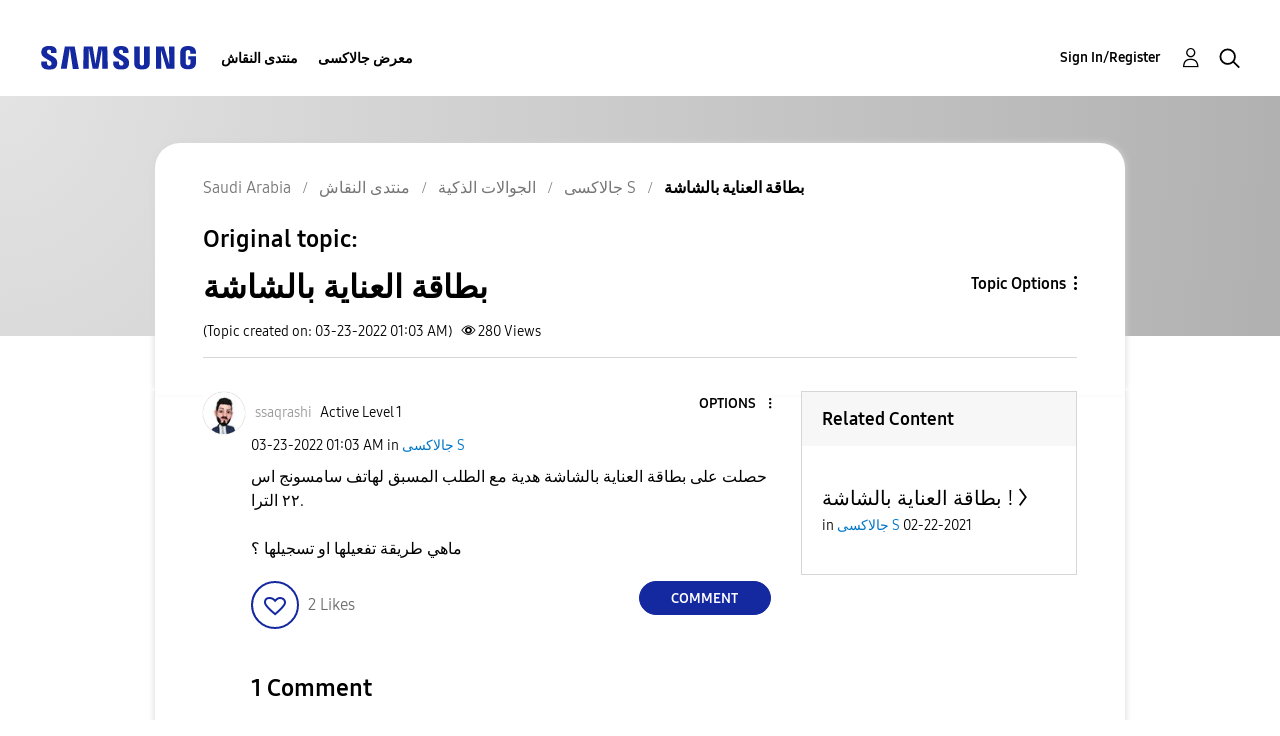

--- FILE ---
content_type: text/html; charset=UTF-8
request_url: https://r2.community.samsung.com/t5/%D8%AC%D8%A7%D9%84%D8%A7%D9%83%D8%B3%D9%89-S/%D8%A8%D8%B7%D8%A7%D9%82%D8%A9-%D8%A7%D9%84%D8%B9%D9%86%D8%A7%D9%8A%D8%A9-%D8%A8%D8%A7%D9%84%D8%B4%D8%A7%D8%B4%D8%A9/td-p/11112368
body_size: 1876
content:
<!DOCTYPE html>
<html lang="en">
<head>
    <meta charset="utf-8">
    <meta name="viewport" content="width=device-width, initial-scale=1">
    <title></title>
    <style>
        body {
            font-family: "Arial";
        }
    </style>
    <script type="text/javascript">
    window.awsWafCookieDomainList = [];
    window.gokuProps = {
"key":"AQIDAHjcYu/GjX+QlghicBgQ/7bFaQZ+m5FKCMDnO+vTbNg96AGMf6bGuw9mDE9eyBCEMKniAAAAfjB8BgkqhkiG9w0BBwagbzBtAgEAMGgGCSqGSIb3DQEHATAeBglghkgBZQMEAS4wEQQMmnnQ9WfkpQc3fug0AgEQgDsAQF9NEt2/jo5Sc2Lxq/TmfDUwU2A472D8EU2hY1A6vahKX/mrrKco8Mbrl6Xbf4iRd1Ek87aXuadEDg==",
          "iv":"D549bQETSwAABJRX",
          "context":"gcakMSOkLUcTZvM8lbKHf+98x3EepBwIL8+fNGu0L9qw7g9cbgIYN7CrYGRS0wxKLwozFmNoLVkwiv8YnUJWo+qUv7yrpUaweG77dqA9vuRYOwVFb8yV+ZG7SPUsQSJJQu/olVtdMHZwzLs4ekuDsQ4BOzqT3Kl1eMMeaneifZdcdQWB24XpAmAtJf00Pg3T+nU6BM1H0KY5UKgMdSAcrpcTQ63nnXYUDT0fiBQw4+yvF+UHFjZNodooqjkOn80d/PP9LM2AoF9HHe7ROTEa3h2thWg2GLXY82xMNee4+/prokOdYoZIxcc/xEat2uygLkNVBpIrTuCNIuNWO2d1251+q2BcLOAk+Hm7xlD+5WkGxwJQmoZSBheD7ukbal05Cg64CGsZwQYpwwbuwwFGKaLF46PrpRUOHUyl"
};
    </script>
    <script src="https://bc0439715fa6.967eb88d.us-east-2.token.awswaf.com/bc0439715fa6/e566d069acb5/9c5f3411fe12/challenge.js"></script>
</head>
<body>
    <div id="challenge-container"></div>
    <script type="text/javascript">
        AwsWafIntegration.saveReferrer();
        AwsWafIntegration.checkForceRefresh().then((forceRefresh) => {
            if (forceRefresh) {
                AwsWafIntegration.forceRefreshToken().then(() => {
                    window.location.reload(true);
                });
            } else {
                AwsWafIntegration.getToken().then(() => {
                    window.location.reload(true);
                });
            }
        });
    </script>
    <noscript>
        <h1>JavaScript is disabled</h1>
        In order to continue, we need to verify that you're not a robot.
        This requires JavaScript. Enable JavaScript and then reload the page.
    </noscript>
</body>
</html>